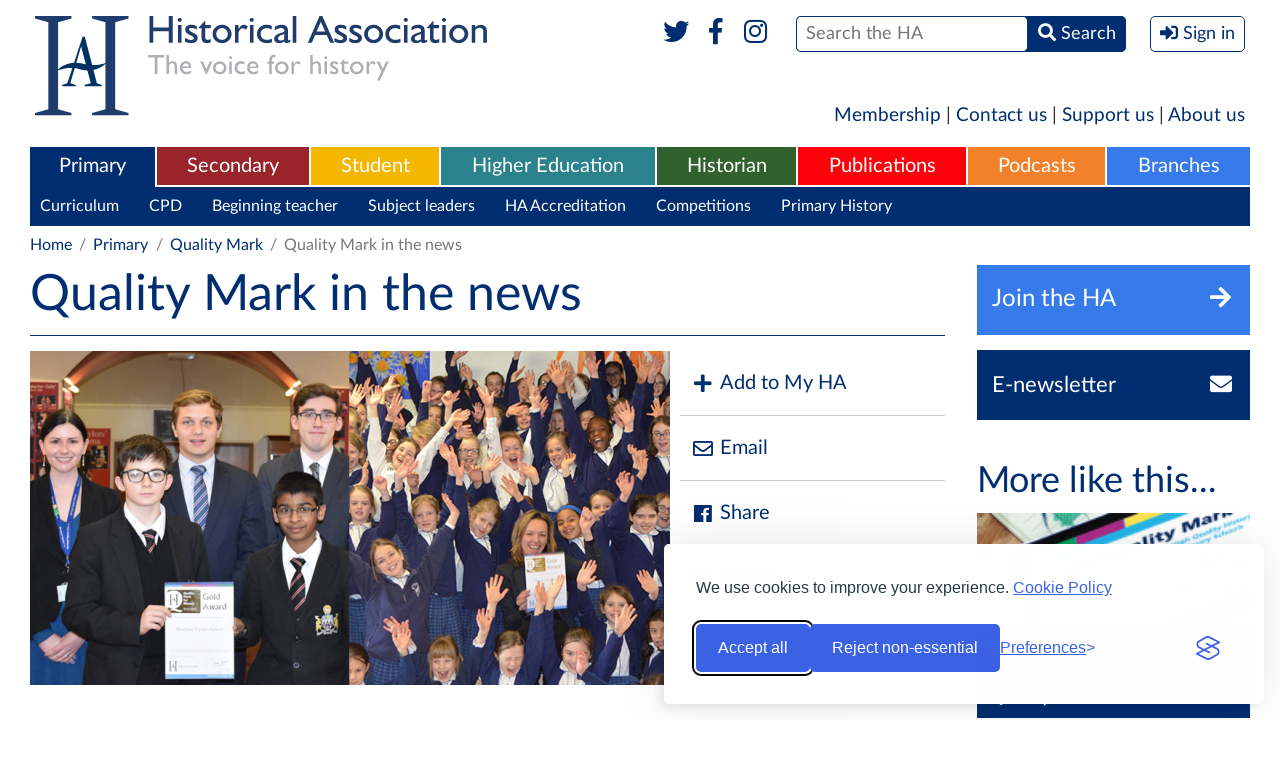

--- FILE ---
content_type: text/html; charset=UTF-8
request_url: https://www.history.org.uk/primary/categories/284/module/8715/quality-mark-in-the-news
body_size: 7151
content:
<!DOCTYPE html>
<html xmlns="http://www.w3.org/1999/xhtml" lang="en">
<head>
    <meta http-equiv="Content-Type" content="text/html; charset=utf-8" />
    <meta name="viewport" content="width=device-width, initial-scale=1.0, maximum-scale=1.0, user-scalable=no">
            <meta name="description" content="" />
    <meta property="og:title" content="Quality Mark in the news" />
    <meta property="og:type" content="article" />
    <meta property="og:description" content="" />
    <meta property="og:site_name" content="The Historical Association" />
    <meta property="og:locale" content="en_GB" />
    <meta property="og:article:author" content="" />
    <meta property="og:url" content="https://www.history.org.uk/primary/module/8715/quality-mark-in-the-news" />
    <link rel="canonical" href="https://www.history.org.uk/primary/module/8715/quality-mark-in-the-news">
            <meta property="og:image" content="https://www.history.org.uk/library/2003/0000/0009/qmmerchanttaylorgranville.jpg" />
        <meta property="og:published_time" content="2019-11-25" />
                <title>Quality Mark in the news / Historical Association</title>
    
    <link rel="stylesheet" href="https://use.fontawesome.com/releases/v5.6.1/css/all.css" integrity="sha384-gfdkjb5BdAXd+lj+gudLWI+BXq4IuLW5IT+brZEZsLFm++aCMlF1V92rMkPaX4PP" crossorigin="anonymous">
    
        
    
        
    
    <style type="text/css" media="all">
        <!--
                @import  url("https://www.history.org.uk/style.css?v1.24");
        -->
    </style>
    <script type="text/javascript"> var site_base_url = 'https://www.history.org.uk'; </script>
    <script src="https://www.history.org.uk/js/jquery.min.js"></script>
    <script src="https://www.history.org.uk/scripts/global.js?v1.13" type="text/javascript"></script>
    
    
    
    <script src="https://www.history.org.uk/js/jwplayer-8.2.0/jwplayer.js"></script>
    <script>jwplayer.key="HTMdHyz+hf62RyettJYUJG3KjKtFicE8+5hOagfIDFY=";</script>
    
    <link rel="stylesheet" id="silktide-consent-manager-css" href="https://www.history.org.uk/silktide-consent-manager.css">
    <script src="https://www.history.org.uk/silktide-consent-manager.js?v=1.0.1"></script>

    <script>
        // Helper to set a PHP-readable cookie + localStorage sync
        function setConsentCookie(categoryId, value) {
            localStorage.setItem('silktideCookieChoice_' + categoryId, value);
            document.cookie = `silktideCookieChoice_${categoryId}=${value}; path=/; max-age=31536000; SameSite=Lax`;
        }

        silktideCookieBannerManager.updateCookieBannerConfig({
            background: { showBackground: false },
            cookieIcon: { position: "bottomRight" },

            cookieTypes: [
                {
                    id: "necessary",
                    name: "Necessary",
                    description: "<p>These cookies are necessary for the website to function properly and cannot be switched off. They help with things like logging in and setting your privacy preferences.</p>",
                    required: true,
                    onAccept: function() {
                        setConsentCookie('necessary', 'true');
                    }
                },
                {
                    id: "analytics",
                    name: "Analytics",
                    description: "<p>These cookies help us understand user experiences. We’ll never use them to identify you personally – just to monitor how well our website is working and if there’s any room for improvement.</p>",
                    required: false,
                    onAccept: function() {
                        setConsentCookie('analytics', 'true');
                    },
                    onReject: function() {
                        setConsentCookie('analytics', 'false');
                    }
                },
                {
                    id: "advertising",
                    name: "Advertising",
                    description: "<p>These cookies provide extra features and personalization to improve your experience. They may be set by us or by partners whose services we use.</p>",
                    required: false,
                    onAccept: function() {
                        setConsentCookie('advertising', 'true');
                    },
                    onReject: function() {
                        setConsentCookie('advertising', 'false');
                    }
                }
            ],

            text: {
                banner: {
                    description: "<p>We use cookies to improve your experience. <a href='https://www.history.org.uk/aboutus/categories/896/info/3567/historical-association-cookies-policy' target='_blank'>Cookie Policy</a></p>",
                    acceptAllButtonText: "Accept all",
                    rejectNonEssentialButtonText: "Reject non-essential",
                    preferencesButtonText: "Preferences"
                },
                preferences: {
                    title: "Customize your cookie preferences",
                    description: "<p>Select which cookies you want to allow.</p>",
                    creditLinkText: " ",
                    creditLinkAccessibleLabel: " "
                }
            },

            position: { banner: "bottomRight" },

            // Simplified Accept/Reject All handlers
            onAcceptAll: function() {
                this.cookieTypes.forEach(type => {
                    setConsentCookie(type.id, 'true');
                });
            },
            onRejectAll: function() {
                this.cookieTypes.forEach(type => {
                    setConsentCookie(type.id, type.required ? 'true' : 'false');
                });
            }
        });

        // Ensure localStorage and cookies stay in sync on page load
        window.addEventListener('load', () => {
            ['necessary', 'analytics'].forEach(cat => {
                const val = localStorage.getItem('silktideCookieChoice_' + cat);
                if (val !== null) setConsentCookie(cat, val);
            });
        });
    </script>



</head>

<body class="primary  " >
<div  class="container" >

            <header role="banner">
            <div class="header" id="header">
                <h1 class="logo">
                  <a href="https://www.history.org.uk" title="Historical Association">
                    <img src="https://www.history.org.uk/images/header-logo-full.svg" alt="Historical Association - The voice for history" />
                    <img src="https://www.history.org.uk/images/header-logo-mobile.png" alt="Historical Association - The voice for history" />
                  </a>
                </h1>
                <div class="mobileHeader" data-path="https://www.history.org.uk/">mobile header</div>
                <div class="formWrapper">
                    <form method="POST" action="https://www.history.org.uk/site/search_results" accept-charset="UTF-8"><input name="_token" type="hidden" value="XYyeAdyCtraUNGmHwsPJ7YBFq39zWcRHemfPV8a0">
                    
                    
                    
                    
                    <div class="social">
                        <a href="https://www.twitter.com/histassoc" target="_blank" title="Twitter"><i class="fab fa-fw fa-twitter"></i></a>
                        <a href="https://www.facebook.com/historicalassociation" title="Facebook" target="_blank"><i class="fab fa-fw fa-facebook-f"></i></a>
                        <a href="https://www.instagram.com/histassoc/" title="Instagram" target="_blank"><i class="fab fa-fw fa-instagram"></i></a>
                        
                    </div>
                    <div><span><span><input type="text" name="st" id="search" placeholder="Search the HA" /></span> <span><button><i class="fas fa-search"></i> <span>Search</span></button></span></span></div>
                    
                                            <div><button class="signIn" onclick="$('body').toggleClass('signInPanelVisible'); return false"><i class="fas fa-sign-in-alt"></i> <span>Sign in</span></button></div>
                                        <label for="search">Search</label>
                    </form>
                    <div class="socialTwo">
                        <a href="https://www.twitter.com/histassoc" target="_blank"><i class="fab fa-fw fa-twitter"></i></a>
                        <a href="https://www.facebook.com/historicalassociation" target="_blank"><i class="fab fa-fw fa-facebook-f"></i></a>
                        <a href="https://www.instagram.com/histassoc/" title="Instagram" target="_blank"><i class="fab fa-fw fa-instagram"></i></a>
                        
                    </div>
                    <p>The UK National Charity for History</p>

                                            <div class="signInPanel">
                            <div class="title">
                                <a href="https://members.history.org.uk/iParts/Contact%20Management/ContactSignIn/ContactSignInDialog.aspx?SendPasswordReset=true&amp;CK=04253015-8ce5-4b8d-b6fd-b9d3bfc24c06&amp;CIK=003a2bee-8d0c-487a-9f90-a9059724b070" title="Forgotten Password?">Forgotten Password?</a>
                                Sign in with your HA account
                            </div>
                            <form role="form" method="POST" action="https://www.history.org.uk/userauth/login">
                                <input type="hidden" name="_token" value="XYyeAdyCtraUNGmHwsPJ7YBFq39zWcRHemfPV8a0">
                                <input type="hidden" name="return_path" value="https%3A%2F%2Fwww.history.org.uk%2Fprimary%2Fcategories%2F284%2Fmodule%2F8715%2Fquality-mark-in-the-news">
                                <p><span><label>Username</label> <input name="email" type="text" placeholder="Username" value="" /></span></p>
                                <p><span><label>Password</label> <input name="password" type="password" placeholder="Password" /></span><span><button type="submit">Sign In</button></span></p>
                                <p>
                                    <span>
                                        <a href="https://www.history.org.uk/membership" title="Become a Member">Become a Member</a> |
                                        <a href="http://members.history.org.uk/Members/Create_Account/Members/Create_account_simple_form.aspx" title="Register for free">Register for free</a>
                                    </span>
                                </p>
                            </form>
                        </div>
                                        
                </div>
            </div>
        </header>
    
    <div class="sideMenuOverlay" onclick="$('body').removeClass('sideMenuVisible'); return false"></div>
    <div class="sideMenu"></div>

    
    <nav role="navigation">
        <div class="shortMenu">
  <a href="https://www.history.org.uk/membership">Membership</a> | <a href="https://www.history.org.uk/aboutus/info/1351/contact-us">Contact us</a> | <a href="https://www.history.org.uk/aboutus/info/1347/support-us">Support us</a> | <a href="https://www.history.org.uk/aboutus">About us</a>
</div>

<div class="mainMenu">
    <ul role="menu">
        <li role="menuitem" class="primary  selected ">
    <a href="https://www.history.org.uk/primary">Primary</a>
            <div>
            <ul>
                                    <li><a href="https://www.history.org.uk/primary/categories/curriculum" title="Curriculum">Curriculum</a></li>
                                    <li><a href="https://www.history.org.uk/primary/categories/cpd" title="CPD">CPD</a></li>
                                    <li><a href="https://www.history.org.uk/primary/categories/beginning-teacher" title="Beginning teacher">Beginning teacher</a></li>
                                    <li><a href="https://www.history.org.uk/primary/categories/subject-leadership" title="Subject leaders">Subject leaders</a></li>
                                    <li><a href="https://www.history.org.uk/primary/categories/accreditation" title="HA Accreditation">HA Accreditation</a></li>
                                    <li><a href="https://www.history.org.uk/primary/categories/primary-competitions" title="Competitions">Competitions</a></li>
                                    <li><a href="https://www.history.org.uk/primary/categories/299/info/39/an-introduction-to-primary-history" title="Primary History">Primary History</a></li>
                            </ul>
        </div>
    </li><li role="menuitem" class="secondary ">
    <a href="https://www.history.org.uk/secondary">Secondary</a>
            <div>
            <ul>
                                    <li><a href="https://www.history.org.uk/secondary/categories/curriculum" title="Curriculum Support">Curriculum Support</a></li>
                                    <li><a href="https://www.history.org.uk/secondary/categories/cpd" title="CPD">CPD</a></li>
                                    <li><a href="https://www.history.org.uk/secondary/categories/beginning-teacher" title="Beginning teacher">Beginning teacher</a></li>
                                    <li><a href="https://www.history.org.uk/secondary/categories/leaders" title="Subject leaders">Subject leaders</a></li>
                                    <li><a href="https://www.history.org.uk/secondary/categories/accreditation" title="HA Accreditation">HA Accreditation</a></li>
                                    <li><a href="https://www.history.org.uk/secondary/categories/secondary-competitions" title="Competitions">Competitions</a></li>
                                    <li><a href="https://www.history.org.uk/secondary/info/2588/an-introduction-to-teaching-history" title="Teaching History journal">Teaching History journal</a></li>
                                    <li><a href="https://www.history.org.uk/secondary/categories/teaching-resources" title="Teaching resources">Teaching resources</a></li>
                            </ul>
        </div>
    </li><li role="menuitem" class="student ">
    <a href="https://www.history.org.uk/student">Student</a>
            <div>
            <ul>
                                    <li><a href="https://www.history.org.uk/student/categories/historical-periods" title="Historical periods">Historical periods</a></li>
                                    <li><a href="https://www.history.org.uk/student/categories/14-16" title="14-16">14-16</a></li>
                                    <li><a href="https://www.history.org.uk/student/categories/16-18" title="16-18">16-18</a></li>
                                    <li><a href="https://www.history.org.uk/student/categories/topic-guides-16-18" title="A-level topic guides">A-level topic guides</a></li>
                                    <li><a href="https://www.history.org.uk/student/categories/transition" title="Transition to university">Transition to university</a></li>
                                    <li><a href="https://www.history.org.uk/student/categories/choosing-history-16-18" title="Choosing history">Choosing history</a></li>
                                    <li><a href="https://www.history.org.uk/student/categories/careers" title="Careers with history">Careers with history</a></li>
                                    <li><a href="https://www.history.org.uk/student/categories/student-competitions" title="Competitions">Competitions</a></li>
                                    <li><a href="https://www.history.org.uk/student/categories/films" title="Films">Films</a></li>
                                    <li><a href="https://www.history.org.uk/student/categories/events" title="What&#039;s on">What&#039;s on</a></li>
                            </ul>
        </div>
    </li><li role="menuitem" class="higher-ed ">
    <a href="https://www.history.org.uk/higher-ed">Higher Education</a>
            <div>
            <ul>
                                    <li><a href="https://www.history.org.uk/higher-ed/categories/working-with-schools" title="Working with schools">Working with schools</a></li>
                                    <li><a href="https://www.history.org.uk/higher-ed/categories/guide-history-schools" title="Guide to history in schools">Guide to history in schools</a></li>
                                    <li><a href="https://www.history.org.uk/higher-ed/categories/outreach" title="Public outreach">Public outreach</a></li>
                                    <li><a href="https://www.history.org.uk/higher-ed/categories/transition-uni" title="Transition to university">Transition to university</a></li>
                                    <li><a href="https://www.history.org.uk/higher-ed/categories/publishing" title="Publish with us">Publish with us</a></li>
                                    <li><a href="https://www.history.org.uk/higher-ed/categories/history-blog" title="History blog">History blog</a></li>
                                    <li><a href="https://www.history.org.uk/higher-ed/categories/about-us" title="About us">About us</a></li>
                            </ul>
        </div>
    </li><li role="menuitem" class="general ">
    <a href="https://www.history.org.uk/historian">Historian</a>
            <div>
            <ul>
                                    <li><a href="https://www.history.org.uk/historian/info/2589/an-introduction-to-the-historian" title="The Historian magazine">The Historian magazine</a></li>
                                    <li><a href="https://www.history.org.uk/historian/categories/historical-periods" title="Historical Periods">Historical Periods</a></li>
                                    <li><a href="https://www.history.org.uk/historian/categories/themes" title="Themes">Themes</a></li>
                                    <li><a href="https://www.history.org.uk/historian/categories/whats-on" title="Events &amp; courses">Events &amp; courses</a></li>
                                    <li><a href="https://www.history.org.uk/historian/categories/films" title="Films">Films</a></li>
                                    <li><a href="https://www.history.org.uk/branches" title="Branches">Branches</a></li>
                                    <li><a href="https://www.history.org.uk/historian/categories/public-history" title="Public history">Public history</a></li>
                                    <li><a href="https://www.history.org.uk/myHA/my_events/submit" title="Submit an event">Submit an event</a></li>
                            </ul>
        </div>
    </li><li role="menuitem" class="publications ">
    <a href="https://www.history.org.uk/publications">Publications</a>
            <div>
            <ul>
                                    <li><a href="https://www.history.org.uk/publications/categories/primary-history" title="Primary History">Primary History</a></li>
                                    <li><a href="https://www.history.org.uk/publications/categories/teaching-history" title="Teaching History">Teaching History</a></li>
                                    <li><a href="https://www.history.org.uk/publications/categories/the-historian" title="The Historian">The Historian</a></li>
                                    <li><a href="https://www.history.org.uk/publications/categories/history" title="History">History</a></li>
                                    <li><a href="https://www.history.org.uk/publications/categories/pamphlets" title="Classic Pamphlets">Classic Pamphlets</a></li>
                                    <li><a href="https://www.history.org.uk/publications/categories/international-journal-of-historical-learning/info" title="HERJ">HERJ</a></li>
                                    <li><a href="https://www.history.org.uk/publications/categories/HA-News" title="HA News">HA News</a></li>
                            </ul>
        </div>
    </li><li role="menuitem" class="podcasts ">
    <a href="https://www.history.org.uk/podcasts">Podcasts</a>
            <div>
            <ul>
                                    <li><a href="https://www.history.org.uk/podcasts/list" title="List all Podcasts">List all Podcasts</a></li>
                                    <li><a href="https://www.history.org.uk/podcasts/categories/britain-ireland" title="Britain &amp; Ireland">Britain &amp; Ireland</a></li>
                                    <li><a href="https://www.history.org.uk/podcasts/categories/europe" title="Europe">Europe</a></li>
                                    <li><a href="https://www.history.org.uk/podcasts/categories/world" title="World">World</a></li>
                                    <li><a href="https://www.history.org.uk/podcasts/categories/podcastthemes" title="Themes">Themes</a></li>
                            </ul>
        </div>
    </li><li role="menuitem" class="branches ">
    <a href="https://www.history.org.uk/branches">Branches</a>
            <div>
            <ul>
                                    <li><a href="https://www.history.org.uk/branches/categories/branch-programmes" title="Branch programmes">Branch programmes</a></li>
                                    <li><a href="https://www.history.org.uk/branches/categories/locate-your-branch" title="Locate your Branch">Locate your Branch</a></li>
                                    <li><a href="https://www.history.org.uk/branches/categories/909/info/3685/contact-your-branch" title="Contacts">Contacts</a></li>
                                    <li><a href="https://www.history.org.uk/branches/categories/support-branch" title="Support your Branch">Support your Branch</a></li>
                                    <li><a href="https://www.history.org.uk/branches/categories/podcasts-publications" title="Branch publications">Branch publications</a></li>
                                    <li><a href="https://www.history.org.uk/branches/categories/branch-history" title="Branch history">Branch history</a></li>
                                    <li><a href="https://www.history.org.uk/events/calendar?filter_type=branch&amp;filter_region=&amp;filter_branch=&amp;freetext=" title="Calendar">Calendar</a></li>
                                    <li><a href="https://www.history.org.uk/myHA/my_events/submit" title="Submit an event">Submit an event</a></li>
                            </ul>
        </div>
    </li>    </ul>
    <button class="sideMenuButton"><i class="fa fa-bars"></i></button>
</div>


    <div class="sectionMenu">
        <div class="head">
          <div>Primary</div>
          <div class="more">
            <a href="#close" title="Close" onclick="$(this).parent().parent().parent().toggleClass('moreVisible'); return false">
              <span>More <i class="fa fa-bars fa-fw"></i></span>
              <span>Close <i class="fa fa-times-circle fa-fw"></i></span>
            </a>
          </div>
        </div>
        <ul>
            
            <li ><a href="https://www.history.org.uk/primary" title="Primary">Primary Homepage</a></li>
                                                <li><a href="https://www.history.org.uk/primary/categories/curriculum" title="Curriculum">Curriculum</a></li>
                                                                <li><a href="https://www.history.org.uk/primary/categories/cpd" title="CPD">CPD</a></li>
                                                                <li><a href="https://www.history.org.uk/primary/categories/beginning-teacher" title="Beginning teacher">Beginning teacher</a></li>
                                                                <li><a href="https://www.history.org.uk/primary/categories/subject-leadership" title="Subject leaders">Subject leaders</a></li>
                                                                <li><a href="https://www.history.org.uk/primary/categories/accreditation" title="HA Accreditation">HA Accreditation</a></li>
                                                                <li><a href="https://www.history.org.uk/primary/categories/primary-competitions" title="Competitions">Competitions</a></li>
                                                                <li><a href="https://www.history.org.uk/primary/categories/299/info/39/an-introduction-to-primary-history" title="Primary History">Primary History</a></li>
                                    </ul>
        <div class="dropdown">
          <div class="sectionMenuMore"></div>
        </div>
    </div>
    
    
     
        
                            
                
                
                
                
                
                
                
                
                            
                
                
                
                
                
                
                
                
                            
                
                
                
                
                
                
                
                
                            
                
                
                
                
                
                
                
                
                            
                
                
                
                
                
                
                
                
                            
                
                
                
                
                
                
                
                
                            
                
                
                
                
                
                
                
                
                    
     
        <div class="breadcrumb">
            <p>
                <a href="https://www.history.org.uk">Home</a> <span>/</span>
    <a href="https://www.history.org.uk/primary">Primary</a> <span>/</span>
                            
        <a href="https://www.history.org.uk/primary/categories/quality-mark">Quality Mark</a> <span>/</span>
                    Quality Mark in the news
            </p>
        </div>
    </nav>

    
    <article role="main">

        <div class="internalColumns">

            <div class="middleColumn">

                <header>
                    <div class="pageTitle">
                        <h1>Quality Mark in the news</h1>
                                            </div>
                </header>

                
                
                <div class="pageAuthor"></div>

                
                
                                    <div class="pageImage">
                        <div class="image">
                            <figure>
                                <img src='https://www.history.org.uk/library/2003/0000/0009/qmmerchanttaylorgranville_640.jpg' title="QM - Merchant Taylor and Granville" >
                            </figure>
                        </div>
                                                    <div class="socialList topfuncbar">
                                <ul>
                                    <li>
            
            
                
            

            <a href="javascript:;" title="Add to My HA" onclick="$(this).next().toggleClass('visible')"><i class="fa fa-plus fa-fw"></i> Add to My HA</a>
            
            
            <form method="POST" action="https://www.history.org.uk/myHA/saveToList/module/8715" accept-charset="UTF-8" class="addTo"><input name="_token" type="hidden" value="XYyeAdyCtraUNGmHwsPJ7YBFq39zWcRHemfPV8a0">
            <div class="title">Add to folder</div>
            <select name="existing_list_id" class="dropdownSelect" onchange="if (this.value === 'new') $(this).next().show(); else $(this).next().hide()">
                <option value="0">Default Folder</option>
                                <option value="new">[New Folder]</option>
            </select>
            <div id="newList" style="display: none">
                <input type="text" name="new_list_name" placeholder="Name your new folder" />
            </div>
            <div><button type="submit" class="inlineButton"><i class="fa fa-plus fa-fw"></i> Add</button></div>
            </form>
        </li>
        
                <li><a href="mailto:%20?body=https://www.history.org.uk/primary/categories/284/module/8715/quality-mark-in-the-news&subject=Quality Mark in the news" title="Email"><i class="far fa-envelope fa-fw"></i> Email</a></li>
    <li><a href="http://www.facebook.com/sharer/sharer.php?u=https%3A%2F%2Fwww.history.org.uk%2Fprimary%2Fcategories%2F284%2Fmodule%2F8715%2Fquality-mark-in-the-news&title=Quality+Mark+in+the+news" title="Share" target="_blank"><i class="fab fa-facebook fa-fw"></i> Share</a></li>
    <li><a href="http://twitter.com/intent/tweet?text=Quality+Mark+in+the+news&url=https%3A%2F%2Fwww.history.org.uk%2Fprimary%2Fcategories%2F284%2Fmodule%2F8715%2Fquality-mark-in-the-news" title="Tweet" target="_blank"><i class="fab fa-twitter fa-fw"></i> Tweet</a></li>
                                </ul>
                            </div>
                                            </div>
                
                <div class="pageDescription">

                    
                    <p><p><span>A&nbsp;school's pride in gaining the History Quality Mark is often shared by the wider community through the local press and school websites and newsletters, some of which are featured in this section.&nbsp;</span></p>
<p><span>Some QM schools have also worked with&nbsp;us to produce journal articles providing insights into the Quality Mark process as well as the developmental impact it can have.&nbsp;</span></p></p>

                    
                                                                        <div class="urlList" style="margin-top: 35px;">
                                                                    <h4 class="title">Quality Mark in the news</h4>
                                                                <ul>
                                                                                                            <li><a href="https://www.history.org.uk/primary/categories/284/module/8715/quality-mark-in-the-news/9774/qm-schools-making-the-news">QM Schools Making the News</a></li>
                                                                                                                                                <li><a href="https://www.history.org.uk/primary/categories/284/module/8715/quality-mark-in-the-news/9775/quality-mark-articles">Quality Mark Articles</a></li>
                                                                                                    </ul>
                            </div>
                                                                                                <div class="urlList" style="margin-top: 35px;">
                                                                    <h4 class="title">Image gallery</h4>
                                                                <ul>
                                                                                                            <li><a href="https://www.history.org.uk/primary/categories/284/module/8715/quality-mark-in-the-news/9454/quality-mark-image-gallery">Quality Mark image gallery</a></li>
                                                                                                    </ul>
                            </div>
                                                                                                                                                                                                                                                                                                                                                                                                                                                                                                                                                                                                                                        
                    
                        
                        



                    
                        <div class="socialList">
                            <ul>
                                <li>
            
            
                
            

            <a href="javascript:;" title="Add to My HA" onclick="$(this).next().toggleClass('visible')"><i class="fa fa-plus fa-fw"></i> Add to My HA</a>
            
            
            <form method="POST" action="https://www.history.org.uk/myHA/saveToList/module/8715" accept-charset="UTF-8" class="addTo"><input name="_token" type="hidden" value="XYyeAdyCtraUNGmHwsPJ7YBFq39zWcRHemfPV8a0">
            <div class="title">Add to folder</div>
            <select name="existing_list_id" class="dropdownSelect" onchange="if (this.value === 'new') $(this).next().show(); else $(this).next().hide()">
                <option value="0">Default Folder</option>
                                <option value="new">[New Folder]</option>
            </select>
            <div id="newList" style="display: none">
                <input type="text" name="new_list_name" placeholder="Name your new folder" />
            </div>
            <div><button type="submit" class="inlineButton"><i class="fa fa-plus fa-fw"></i> Add</button></div>
            </form>
        </li>
        
                <li><a href="mailto:%20?body=https://www.history.org.uk/primary/categories/284/module/8715/quality-mark-in-the-news&subject=Quality Mark in the news" title="Email"><i class="far fa-envelope fa-fw"></i> Email</a></li>
    <li><a href="http://www.facebook.com/sharer/sharer.php?u=https%3A%2F%2Fwww.history.org.uk%2Fprimary%2Fcategories%2F284%2Fmodule%2F8715%2Fquality-mark-in-the-news&title=Quality+Mark+in+the+news" title="Share" target="_blank"><i class="fab fa-facebook fa-fw"></i> Share</a></li>
    <li><a href="http://twitter.com/intent/tweet?text=Quality+Mark+in+the+news&url=https%3A%2F%2Fwww.history.org.uk%2Fprimary%2Fcategories%2F284%2Fmodule%2F8715%2Fquality-mark-in-the-news" title="Tweet" target="_blank"><i class="fab fa-twitter fa-fw"></i> Tweet</a></li>
                            </ul>
                        </div>

                </div>

                
            </div>

            <div class="rightColumn">

    <aside>
        <div>
                        <a href="https://www.history.org.uk/membership" title="Join the HA" class="flatButton joinToday"><span>Join the HA</span><span><i class="fa fa-fw fa-arrow-right"></i></span></a>
                <div>
                  <a href="http://members.history.org.uk/Members/Create_Account/Members/Create_account_simple_form.aspx" title="Sign up for the HA Newsletter" class="flatButton newsletter"><span>E-newsletter</span><span><i class="fa fa-fw fa-envelope"></i></span></a>
                </div>
                    </div>

        

                    <h2>More like this...</h2>
            <div class="imageList">
                <ul>
                                            <li><a href="https://www.history.org.uk/primary/module/8737/support-materials-for-schools-undertaking-the-qual" title="Support materials for schools undertaking the Quality Mark"><span class="image" style="background-image: url('https://www.history.org.uk/library/1911/0000/0139/HAQMlaptop_273.jpg')"></span><span class="title">Support materials for schools undertaking the Quality Mark</span></a></li>
                                            <li><a href="https://www.history.org.uk/primary/module/8738/register-of-schools-holding-the-quality-mark" title="Register of schools holding the Quality Mark"><span class="image" style="background-image: url('https://www.history.org.uk/library/1701/0000/0126/QM_Image_Holding_school_273.jpg')"></span><span class="title">Register of schools holding the Quality Mark</span></a></li>
                                    </ul>
            </div>
        
        

        
    </aside>
</div>

        </div>

        <aside>
        <h2 class="defaultGap">Popular in Primary</h2>
        <div class="imageList horizontal">
            <ul>
                                    <li><a href="https://www.history.org.uk/primary/categories/852/news/3738/corporate-exclusive-primary-subject-leader-area" title="Corporate exclusive: Primary Subject Leader Area"><span class="image" style="background-image: url('https://www.history.org.uk/library/1907/0000/0085/coordinatorscorner1_295.jpg')"></span><span class="title">Corporate exclusive: Primary Subject Leader Area</span></a></li>
                                    <li><a href="https://www.history.org.uk/primary/module/8694/become-a-quality-mark-school-primary" title="Become a Quality Mark School: Primary"><span class="image" style="background-image: url('https://www.history.org.uk/library/1908/0000/0079/BritishSchoolKualaLumpar_295.jpg')"></span><span class="title">Become a Quality Mark School: Primary</span></a></li>
                            </ul>
        </div>
    </aside>



    </article>

</div>

<footer role="contentinfo">
    <div class="footer">
        <a href="#header" class="top"><i class="fa fa-angle-up"></i> <span>Go back to the top</span></a>
        <div class="heading">
            <div class="container">
				<span class="copyright">&copy; Copyright The Historical Association 2026<br />Charity Number 1120261</span>
                <a href="https://www.history.org.uk" title="Historical Association - Home" class="logo"><img src="https://www.history.org.uk/images/footer-logo.png" alt="Historical Association - The voice for history" /></a>
            </div>
        </div>
        <div class="container">
            <div class="sections">
                <div class="column">
    <p>Home</p>
    <ul>
        <li><a href="https://www.history.org.uk">Homepage</a></li>
        <li><a href="https://www.history.org.uk/ha-news">News</a></li>
        <li><a href="https://www.history.org.uk/aboutus">About Us</a></li>
        <li><a href="https://www.history.org.uk/getinvolved">Get Involved</a></li>
                    <li><a href="https://www.history.org.uk/membership">Join the HA</a></li>
            <li><a href="https://www.history.org.uk/userauth/login">Member Login</a></li>
                
        <li><a href="https://www.history.org.uk/membership">Membership</a></li>
    </ul>
</div>
            <div class="column">
            <p>Primary</p>
            <ul>
                                    <li><a href="https://www.history.org.uk/primary/categories/curriculum">Curriculum</a></li>
                                    <li><a href="https://www.history.org.uk/primary/categories/cpd">CPD</a></li>
                                    <li><a href="https://www.history.org.uk/primary/categories/beginning-teacher">Beginning teacher</a></li>
                                    <li><a href="https://www.history.org.uk/primary/categories/subject-leadership">Subject leaders</a></li>
                                    <li><a href="https://www.history.org.uk/primary/categories/accreditation">HA Accreditation</a></li>
                                    <li><a href="https://www.history.org.uk/primary/categories/primary-competitions">Competitions</a></li>
                                    <li><a href="https://www.history.org.uk/primary/categories/299/info/39/an-introduction-to-primary-history">Primary History</a></li>
                            </ul>
        </div>
                <div class="column">
            <p>Secondary</p>
            <ul>
                                    <li><a href="https://www.history.org.uk/secondary/categories/curriculum">Curriculum Support</a></li>
                                    <li><a href="https://www.history.org.uk/secondary/categories/cpd">CPD</a></li>
                                    <li><a href="https://www.history.org.uk/secondary/categories/beginning-teacher">Beginning teacher</a></li>
                                    <li><a href="https://www.history.org.uk/secondary/categories/leaders">Subject leaders</a></li>
                                    <li><a href="https://www.history.org.uk/secondary/categories/accreditation">HA Accreditation</a></li>
                                    <li><a href="https://www.history.org.uk/secondary/categories/secondary-competitions">Competitions</a></li>
                                    <li><a href="https://www.history.org.uk/secondary/info/2588/an-introduction-to-teaching-history">Teaching History journal</a></li>
                                    <li><a href="https://www.history.org.uk/secondary/categories/teaching-resources">Teaching resources</a></li>
                            </ul>
        </div>
                <div class="column">
            <p>Student</p>
            <ul>
                                    <li><a href="https://www.history.org.uk/student/categories/historical-periods">Historical periods</a></li>
                                    <li><a href="https://www.history.org.uk/student/categories/14-16">14-16</a></li>
                                    <li><a href="https://www.history.org.uk/student/categories/16-18">16-18</a></li>
                                    <li><a href="https://www.history.org.uk/student/categories/topic-guides-16-18">A-level topic guides</a></li>
                                    <li><a href="https://www.history.org.uk/student/categories/transition">Transition to university</a></li>
                                    <li><a href="https://www.history.org.uk/student/categories/choosing-history-16-18">Choosing history</a></li>
                                    <li><a href="https://www.history.org.uk/student/categories/careers">Careers with history</a></li>
                                    <li><a href="https://www.history.org.uk/student/categories/student-competitions">Competitions</a></li>
                                    <li><a href="https://www.history.org.uk/student/categories/films">Films</a></li>
                                    <li><a href="https://www.history.org.uk/student/categories/events">What&#039;s on</a></li>
                            </ul>
        </div>
                <div class="column">
            <p>Historian</p>
            <ul>
                                    <li><a href="https://www.history.org.uk/historian/info/2589/an-introduction-to-the-historian">The Historian magazine</a></li>
                                    <li><a href="https://www.history.org.uk/historian/categories/historical-periods">Historical Periods</a></li>
                                    <li><a href="https://www.history.org.uk/historian/categories/themes">Themes</a></li>
                                    <li><a href="https://www.history.org.uk/historian/categories/whats-on">Events &amp; courses</a></li>
                                    <li><a href="https://www.history.org.uk/historian/categories/films">Films</a></li>
                                    <li><a href="https://www.history.org.uk/branches">Branches</a></li>
                                    <li><a href="https://www.history.org.uk/historian/categories/public-history">Public history</a></li>
                                    <li><a href="https://www.history.org.uk/myHA/my_events/submit">Submit an event</a></li>
                            </ul>
        </div>
                <div class="column">
            <p>Events</p>
            <ul>
                                    <li><a href="https://www.history.org.uk/events/calendar">Event Calendar</a></li>
                                    <li><a href="https://www.history.org.uk/myHA/my_events/submit">Submit an event</a></li>
                                    <li><a href="https://www.history.org.uk/events/categories/whats-on">What&#039;s On?</a></li>
                                    <li><a href="https://www.history.org.uk/branches/categories/branch-programmes">Branch programmes</a></li>
                                    <li><a href="https://www.history.org.uk/events/categories/cpd">CPD</a></li>
                                    <li><a href="https://www.history.org.uk/events/categories/828">Sponsorship</a></li>
                            </ul>
        </div>
                <div class="column">
            <p>Publications</p>
            <ul>
                                    <li><a href="https://www.history.org.uk/publications/categories/primary-history">Primary History</a></li>
                                    <li><a href="https://www.history.org.uk/publications/categories/teaching-history">Teaching History</a></li>
                                    <li><a href="https://www.history.org.uk/publications/categories/the-historian">The Historian</a></li>
                                    <li><a href="https://www.history.org.uk/publications/categories/history">History</a></li>
                                    <li><a href="https://www.history.org.uk/publications/categories/pamphlets">Classic Pamphlets</a></li>
                                    <li><a href="https://www.history.org.uk/publications/categories/international-journal-of-historical-learning/info">HERJ</a></li>
                                    <li><a href="https://www.history.org.uk/publications/categories/HA-News">HA News</a></li>
                            </ul>
        </div>
                <div class="column">
            <p>Podcasts</p>
            <ul>
                                    <li><a href="https://www.history.org.uk/podcasts/list">List all Podcasts</a></li>
                                    <li><a href="https://www.history.org.uk/podcasts/categories/britain-ireland">Britain &amp; Ireland</a></li>
                                    <li><a href="https://www.history.org.uk/podcasts/categories/europe">Europe</a></li>
                                    <li><a href="https://www.history.org.uk/podcasts/categories/world">World</a></li>
                                    <li><a href="https://www.history.org.uk/podcasts/categories/podcastthemes">Themes</a></li>
                            </ul>
        </div>
                </div>
            <div class="newsletter">
                
                
            </div>
        </div>
    </div>
</footer>


</body>
</html>


--- FILE ---
content_type: application/javascript
request_url: https://www.history.org.uk/scripts/global.js?v1.13
body_size: 5950
content:
var baseUrl = (typeof site_base_url !== 'undefined') ? site_base_url : ''

$(document).ready(function() {

    $('.mobileHeader').each(function() {
        $(this).html('\
            <a href="' + baseUrl + '" title="Historical Association" class="mLogo"><img src="'+$(this).data('path')+'images/header-logo-short.svg" alt="Historical Association - The voice for history" /></a>\
            <a href="javascript:;" title="Menu" class="mMenu"><i class="fa fa-bars"></i> <span>Menu</span></a>\
            <a href="javascript:;" title="Search" class="mSearch" onclick="$(\'.formWrapper\').toggleClass(\'formVisible\')"><i class="fa fa-search"></i> <span>Search</span></a>\
            <a href="javascript:;" title="Login" class="mLogin" onclick="$(\'body\').toggleClass(\'signInPanelVisible\'); return false"><i class="fas fa-sign-in-alt"></i> <span>Login</span></a>\
        ')
    })

    $('.sideMenuButton, .mobileHeader .mMenu').bind('click', function() {
        $('body').toggleClass('sideMenuVisible')
    })

    $('.faq ul li > h3').on('click', function() {
        if ($(this).parent().hasClass('active')) {
            $(this).parent().removeClass('active')
        } else {
            $(this).parent().addClass('active').siblings().removeClass('active')
        }
        return false
    })

    // playlist

    $('p.playlist').each(function() {

        var mp3List = []

        $(this).children('a').each(function() {
            mp3List.push({
                file: $(this).attr('href'),
                title: $(this).text()
            })
        })

        mp3ListPlayer(mp3List, $(this))

    })

    //shopping cart

    $('.cart').each(function() {
        var basketForm = $(this).find('form#quantity_form');
        var t;
        $(this).find('#updateQuantities').parent().parent().hide();
        $(this).find('input[type=number]').on('input', function(a) {
            if ($(this).val() != '') {
                $(a.currentTarget).next().css({'visibility': 'visible'})
                clearTimeout(t);
                t = setTimeout(function() {
                    $(a.currentTarget).attr({'readonly': 'readonly'})
                    basketForm.submit()
                }, 2000)
            }
        })

        var paymentForm = $(this).parent('form');
        var submitting = false
        $(this).find('#submitPayment').attr({type: 'button'}).on('click', function() {
            $(this).children().eq(0).hide().next().show();
            if (!submitting) {
                submitting = true;
                paymentForm.submit();
            }
        })
    })

    var rebuildLists = function(data) {
        $('.myList ul').children('li').remove()
        $(data).each(function(i, obj) {
            var activeClass = obj.active ? ' active' : ''
            var unsortableClass = obj.name === 'Default List' ? ' unsortable' : ''
            var title = obj.count ? '<div class="title"><i class="fa fa-list" aria-hidden="true"></i> ' + obj.count + ' items</div>' : ''
			var sharedIcon = (obj.shared) ? '<span class="cornerIcon"><i class="fa fa-share-alt" aria-hidden="true"></i></span>' : ''
            $('<li />', {
                class: 'droppable' + activeClass + unsortableClass,
                id: 'list_' + obj.id,
                html: '\
                    ' + title + '\
                    <div class="image" style="background-image: url(' + obj.image + ')"></div>\
                    <div class="text">' + obj.name + '</div>\
                    <a href="' + obj.url + '" class="url">' + obj.name + '</a>\
					' + sharedIcon + '\
                '
            }).appendTo('.myList ul')
            renderSortable()
        })
    }

    // articles list context menu

    $('.contextMenu').each(function() {
        $(this).children('.icon').bind('click', function() {
            $(this).parent().toggleClass('isVisible')
        })
        $(this).children('.list').find('.copy').bind('click', function() {
            slidingPanelOpen('myListHighlight')
            var item_id = $(this).parent().parent().parent().attr('id')
            $('.myList ul li').bind('click', function() {
                if ($('body').hasClass('myListHighlight')) {
                    var obj = {
                        item_id: item_id.replace('item_', ''),
                        source_list_id: $('.sortableList').children('.active').attr('id').split('_')[1],
                        dest_list_id: $(this).attr('id').replace('list_', '')
                    }
                    ajaxSubmit('copyItem', obj, function(response) {
                        if (response.listData) {
                            rebuildLists(response.listData)
                        }
                    })
                    $('body').removeClass('slidingPanelVisible myListHighlight').children('.overlay').remove()
                    return false
                }
            })
        })
        $(this).children('.list').find('.move').bind('click', function() {
            slidingPanelOpen('myListHighlight')
            var item = $(this).parent().parent().parent()
            $('.myList ul li').bind('click', function() {
                if ($('body').hasClass('myListHighlight')) {
                    var obj = {
                        item_id: item.attr('id').replace('item_', ''),
                        source_list_id: $('.sortableList').children('.active').attr('id').split('_')[1],
                        dest_list_id: $(this).attr('id').replace('list_', '')
                    }
                    ajaxSubmit('moveItem', obj, function(response) {
                        if (response.listData) {
                            rebuildLists(response.listData)
                            item.remove()
                        }
                    })
                    $('body').removeClass('slidingPanelVisible myListHighlight').children('.overlay').remove()
                    return false
                }
            })
        })
    })

    // sliding panel

    var slidingPanel = $('.slidingPanel')
    var slidingPanelOpen = function(additionalClass) {
        $('body').toggleClass('slidingPanelVisible ' + (additionalClass || ''))
        if ($('body').hasClass('slidingPanelVisible')) {
            $('body').children('.overlay').remove()
            $('body').append($('<div />', {
                class: 'overlay',
                click: function() {
                    $('body').removeClass('slidingPanelVisible ' + additionalClass).children('.overlay').remove()
                }
            }))
        }
    }

    if (slidingPanel.length === 1) {
        slidingPanel.prepend($('<div />', {
            class: 'label',
            click: function() {
                slidingPanelOpen()
            },
            html: '<span>' + slidingPanel.data('label') + '</span>'
        })).wrapInner('<div />')
    }

    // my HA

    var timer = 0
    var growler = function(text, status) {
        var icon = (status === 'error') ? '<i class="fa fa-lock fa-fw"></i> ' : '<i class="fa fa-info fa-fw"></i> '
        $('#result').html('\
            <p class="alert fixed ' + (status || 'info') + '">\
                 ' + icon + text + '\
            </p>\
        ')
        clearTimeout(timer)
        timer = setTimeout(function() {
            $('#result').html('')
        }, 5000)
    }

    var renderSortable = function() {

        var moving = false
        var originalObj = {}
        var obj = {}
        var clonedItems = null

		if (!$('.sortableList').length) return false

        $('.sortableList').sortable({
            items: '> li:not(.unsortable)',
            axis: 'y',
            distance: 10,
            stop: function( event, ui ) {
                //console.log('sorting list: ' + $(this).sortable('serialize'))
                var obj = {}
                $($(this).sortable('toArray')).each(function(i, row) {
                    obj[i] = row.replace('item_', '')
                })
                ajaxSubmit('list/orderLists', {list_items: JSON.stringify(obj)})
            },
        }).disableSelection()

        $('.sortableItems').sortable({
            //placeholder: 'placeholder',
            distance: 10,
            start: function( event, ui ) {
                isSortable = true
                $('.middleColumn').css({overflow: 'visible'})
                $(ui.helper).addClass('dragged').css({zIndex: 999})

                clonedItems = $(this).clone()

                $($(this).sortable('toArray')).each(function(i, row) {
                    originalObj[i] = row.replace('item_', '')
                })

            },
            stop: function( event, ui ) {
                isSortable = false
                $('.middleColumn').css({overflow: 'hidden'})
                $(ui.item).removeClass('dragged mini')

                $($(this).sortable('toArray')).each(function(i, row) {
                    obj[i] = row.replace('item_', '')
                })

                var list_id = $('.sortableList').children('.active').attr('id') ? $('.sortableList').children('.active').attr('id').split('_')[1] : null

                if (!moving) {
                    ajaxSubmit('list/' + list_id + '/orderListItems', {sorted_items: JSON.stringify(obj)}, function(response) {
                        rebuildLists(response.listData)
                    })
                }
            },
        }).disableSelection()
        $('.droppable').droppable({
            accept: '.sortableItems li',
            drop: function (event, ui) {
                ui.draggable.remove();
                var obj = {
                    item_id: $(ui.helper).attr('id').replace('item_', ''),
                    source_list_id: $('.sortableList').children('.active').attr('id').split('_')[1],
                    dest_list_id: $(event.target).attr('id')
                }
                //console.log('move: ' + $(event.target).attr('id') + ' > ' + $(ui.helper).attr('id'))
                //console.log('move', obj)

                //$('.sortableItems').sortable("cancel");

                moving = true
                ajaxSubmit('moveItem', obj, function(response) {
                    if (!response.error) {
                        rebuildLists(response.listData)
                    } else {
                        moving = false

                        // reverting items state to original before interaction
                        $('.sortableItems').html('').append(clonedItems.children())
                        $('.sortableItems').children('.dragged').removeClass('dragged').removeAttr('style')
                        $('.sortableItems').children('.ui-sortable-placeholder').remove()

                    }
                })
            },
            over: function(event, ui) {
                $(ui.helper).addClass('dragged')
            },
            classes: {
                'ui-droppable-hover': 'drop'
            },
        })
    }

    if ($('.myHA').length) {

//        $('.articlesHeading').children('.title, .description').each(function() {
//            $(this).bind('click', function() {
//                $(this).addClass('editing').find('input').select()
//            })
//            $(this).children('input[type=text]').bind('blur', function() {
//                $(this).prev().text($(this).val()).parent().removeClass('editing')
//            })
//            $(this).append('<button>Save</button>')
//        })

        var ajaxSubmit = function(path, data, callback) {
            $.ajax({
                method: "POST",
                url: site_base_url + '/myHA/resources/' + path,
                data: data,
                dataType: "json",
                headers: {
                    'X-CSRF-TOKEN': $('meta[name="csrf-token"]').attr('content')
                }
            })
            .done(function(response) {

                if (callback) callback(response)
                if (response.error)
                    growler(response.message, 'error')
                else if (response.status)
                    growler(response.status)
            });
        }

        $('.articlesHeading .editable').bind('click', function(event) {
            event.stopPropagation()
            if ($(this).parent().hasClass('editing')) {
                //asd
            } else {

                var leave = function() {
                    if ($(event.currentTarget).parent().hasClass('editing')) {
                        $(event.currentTarget).parent().removeClass('editing').children('.editable').children('.buttons').remove()
                        $(event.currentTarget).children('div').each(function() {
                            var text = $(this).children(':first').text()
                            $(this).children('input[type=text],textarea').val(text)
                        })
                    }
                }

                var send = function() {
                    if ($(event.currentTarget).parent().hasClass('editing')) {
                        $(event.currentTarget).parent().removeClass('editing').children('.editable').children('.buttons').remove()
                        var obj = {}
                        $(event.currentTarget).children('div').each(function() {
                            var text = $(this).children('input[type=text],textarea').val()
                            $(this).children(':first').text(text)
                            obj[$(this).children('input[type=text],textarea').attr('name')] = text
                        })
                        //console.log('rename', obj)
                        ajaxSubmit('list/' + $('.sortableList').children('.active').attr('id').split('_')[1] + '/rename', obj, function(response) {
                            rebuildLists(response.listData)
                        })
                        return false
                    }
                }

                $(window).click(leave)

                $(document).keyup(function(e) {
                    if (e.keyCode === 13) send()
                    if (e.keyCode === 27) leave()
                });

                $(this).parent().addClass('editing').children('.editable').append($('<div />', {
                    class: 'buttons'
                }))

                $('<button />', {
                    text: 'Save',
                    click: send
                }).appendTo($(this).children('.buttons'))

                $('<button />', {
                    text: 'Cancel',
                    class: 'cancel',
                    click: function() {
                        $(event.currentTarget).parent().removeClass('editing').children('.editable').children('.buttons').remove()
                        return false
                    }
                }).appendTo($(this).children('.buttons'))
            }
        }).bind('blur', function() {
            //console.log(34)
        })

        $('.contextMenu').each(function() {
            var t
            $(this).bind('mouseover', function(event) {
                clearTimeout(t)
                $(this).addClass('open')
            }).bind('mouseout', function(event) {
                t = setTimeout(function() {
                    $(event.currentTarget).removeClass('open')
                }, 500)
            })
        })

        var isSortable = null

        $(document).mousemove(function(event) {
            if (isSortable) {
                if (event.pageX < $('.sortableItems').offset().left) {
                    $('.sortableItems').children('li.ui-sortable-helper').addClass('mini')
                    //console.log(event.pageX, $('.sortableItems').offset().left, $('.sortableItems').children('li.ui-sortable-helper').width())
                } else {
                    $('.sortableItems').children('li.ui-sortable-helper').removeClass('mini')
                }
            }
        });
        renderSortable()

    }

});

Object.size = function(obj) {
    var size = 0, key;
    for (key in obj) {
        if (obj.hasOwnProperty(key)) size++;
    }
    return size;
};

var formSubmit = function(form) {
//	$(form).addClass('bussy');
//	$.ajax({
//		method: 'POST',
//		url: 'unidb/data',
//		data: $(form).serialize(),
//		headers: {
//			'X-CSRF-TOKEN': $('input[name=_token]').val()
//		}
//	})
//	.done(function(response) {
//
//		$(form).removeClass('bussy');
//
//		$('.resultsFound strong').text(response.length);
//
//		$('.articleList ul').html('');
//
//		$(response).each(function(i, row) {
//			$('.articleList ul').append(`
//				<li>
//					<span class="image">` + row.image + `</span>
//					<h2 class="title">
//						<a href="` + row.url_uni + `" title="` + row.university_name + `">
//							` + row.university_name + `
//						</a>
//					</h2>
//					<div class="description">
//						<p>` + row.description + `</p>
//					</div>
//					<div class="horizontalLinks">
//						<a href="` + row.url_uni + `">University Information</a>
//						<a href="` + row.url_degree + `">Degree Information</a>
//					</div>
//				</li>
//			`);
//		})
//
//	})
//	.error(function(error) {
//		//console.log('error', error)
//	})
//
//	if ( urlHash.get().length )
//		$(form).addClass('resetVisible')
//	else
//		$(form).removeClass('resetVisible')

};

var mp3ListPlayer = function(list, container) {

    $(container).addClass('playlist').html('<div id="mp3Player"></div><ul id="mp3Playlist"></ul>').css({margin: 0})

    var player = jwplayer('mp3Player').setup({
        width: '100%',
        height: 32,
        controlbar: 'bottom',
        flashplayer: baseUrl + '/js/jwplayer/jwplayer.flash.swf',
        playlist: list
    })

    // playlist
    // MO removed individual download buttons 16-03-16 <a href="' + list[i].file + '" class="download" onclick="event.stopPropagation()" download>Download</a>
    // MO removed numbers from rows 16-03-16 + (parseFloat(i)+1) + '. ' before list[i].title x2
    for (var i in list) {
        $('<li/>', {
            html: list[i].file ? '<i class="fa fa-volume-off fa-fw"></i><i class="fa fa-volume-up fa-fw"></i> ' +list[i].title : '<span style="color:#999"><i class="fa fa-lock fa-fw"></i> ' + list[i].title + '</span>',
            click: function(e) {
                if (!list[i].file) return false
                if ($(this).closest("li.active").index() != -1) {
                    if (player.getState() != 'playing') {
                        if (player.getState() != 'paused') {
                            player.playlistItem($(this).closest("li").index())
                        } else {
                            player.pause()
                        }
                    } else {
                        player.pause()
                    }
                } else
                    player.playlistItem($(this).closest("li").index())
            }
        }).appendTo('#mp3Playlist')
        //$('#mp3Playlist').append('<li>' + list[i].title + '</li>')
    }

    player.on('playlistItem', function(obj) {
        $('#mp3Playlist').children('li').eq(obj.index).addClass('active').siblings().removeClass('active')
    })

}

var urlHash = {
	get: function() {

		var arr = (window.location.hash && window.location.hash.substr(1) != '_') ? window.location.hash.substr(1).split(',') : []

		return arr

	},
	set: function(value, removing) {

		var arr = this.get()

		// adding new main item to the object
		if ($.inArray( value, arr ) === -1) arr.push(value)

		// removing
		if (removing)
			arr.splice($.inArray( value, arr ), 1)

		if (arr.length)
			window.location.hash = arr.sort().join(',')
		else
			window.location.hash = '_'
	},
	reset: function() {
		window.location.hash = '_'
	}
}

var findSplitter = function(currentSelector, moreSelector, offset) {
    var arr = []
    var result = null
    // hidding side menu when browser gets resized
    if ($(window).width() != width) {
        $('body').removeClass('sideMenuVisible')
        $('body').removeClass(currentSelector.split(' ')[0].replace('.', '') + 'Wrapped')
        width = $(window).width()
    }
    // clearing and extra container that holds wrapped menu items
    $(moreSelector).html('')
    $('<a />', {
        text: 'Close',
        href: 'javascript:;',
        class: 'close',
        click: function() {
            $('body').removeClass(moreSelector.substr(1) + 'Visible')
        }
    }).appendTo(moreSelector)
    // removing hidden class from all the li's
    $(currentSelector).removeClass('hidden')
    // looping through menu items
    $(currentSelector).each(function(i) {
        arr.push($(this).position().top)
        if (!result && $(this).position().top > arr[i-1] + 10) result = i
        // all those li's wrapped underneath will get a class name so we can hide them and use later to move in another container
        if (result) {
            $(this).addClass('hidden')
        }
    })
    if (offset) $(currentSelector).parent().find('.hidden:first').prev().addClass('hidden')
    // cloning and adding to side panel
    $(currentSelector).each(function(i) {
        $(this).children().clone().appendTo(moreSelector)
        if (!$(this).hasClass('hidden')) $(moreSelector).children(':last').addClass('hidden')
        if ($(this).hasClass('selected')) $(moreSelector).children(':last').addClass('selected')
    })
    // adding extra class name to the container
    if (result) $('body').addClass(currentSelector.split(' ')[0].replace('.', '') + 'Wrapped')
    else $('body').removeClass(currentSelector.split(' ')[0].replace('.', '') + 'Wrapped')
}


var createSideMenuContent = function(menuLis, sideMenuContainer, offset) {
//  var menuLis = '.mainMenu > ul > li';
//  var sideMenuContainer = '.sideMenu';
  offset = offset ? offset : 0;

  $(sideMenuContainer).html('');

  // hidding side menu when browser gets resized
  if ($(window).width() != width)
  {
      $('body').removeClass('sideMenuVisible')
      $('body').removeClass(menuLis.split(' ')[0].replace('.', '') + 'Wrapped')
      width = $(window).width()
  }

  // close wrapper div and button
  var closeDiv = $('<div />', {
    class: 'close'
  }).appendTo(sideMenuContainer);

  $('<a />', {
    text: 'Close',
    href: 'javascript:;',
    click: function() {
      $('body').removeClass(sideMenuContainer.substr(1) + 'Visible')
    }
  }).appendTo(closeDiv);

  // $('.mainMenu > ul > li').each(function(i) {
  //   $('<a />', {
  //     text: $(this).children('a').text(),
  //     href: $(this).children('a').attr('href'),
  //     class: $(this).attr('class')
  //   }).appendTo('.sideMenu')
  // })

  // removing hidden class from all the li's
  $(menuLis).removeClass('hidden')

  var outOfWidth = false;

  $(menuLis).each(function(i, obj)
  {

    var parentPosition = $(obj).parent().offset();
    var liPosition =  $(obj).offset();
    var leftPosition = liPosition.left - parentPosition.left;

    if (
      $(menuLis).parent().is(':hidden') ||
      (
        ( Math.floor(leftPosition) + $(obj).width() + offset ) >
        $(menuLis).parent().parent().width()
      )
    )
    {
      outOfWidth = true;
      // found menu items outside the container
      $(this).addClass('hidden');

      $('<a/>', {
        class: $(this).attr('class').split(' ')[0],
        text: $(this).children('a').text(),
        href: $(this).children('a').attr('href')
      })
      .appendTo(sideMenuContainer);

      if ( $(this).hasClass('selected') )
      {
        $(sideMenuContainer).children(':last').addClass('selected')
      }

    }

  })

  if ( outOfWidth )
  {
    $('body').addClass(menuLis.split(' ')[0].replace('.', '') + 'Wrapped')
  }
  else
  {
    $('body').removeClass(menuLis.split(' ')[0].replace('.', '') + 'Wrapped')
  }

}

var scanMenu = function() {
//  findSplitter('.mainMenu ul li', '.sideMenu', 2);
  //findSplitter('.subMenu > ul > li', '.subMenuMore');
  createSideMenuContent('.mainMenu > ul > li', '.sideMenu');
  createSideMenuContent('.sectionMenu > ul > li', '.sectionMenuMore', 70);
  mainNav();

  // adding short menu items
  $('.shortMenu > a').each(function(i) {
    $('<a />', {
      class: 'extra',
      text: $(this).text(),
      href: $(this).attr('href')
    }).appendTo('.sideMenu')
  })

}

var mainNav = function() {
  $('.mainMenu').each(function() {
    var parent = $(this);
    $(this).children('ul').children('li').each(function() {
      var subMenuWidth = $(this).children('div').width();
      var position = $(this).position();
      if ( subMenuWidth && parent.width() - position.left < subMenuWidth)
      {
        $(this).addClass('right');
      }
      $(this).on('mouseover', function() {
        $(this).addClass('active');
      }).on('mouseout', function() {
        $(this).removeClass('active');
      })
    })
  })
}

var width = $(window).width()

setTimeout(function() {
    $(document).ready(scanMenu)
}, 100)

$(window).resize(scanMenu)
